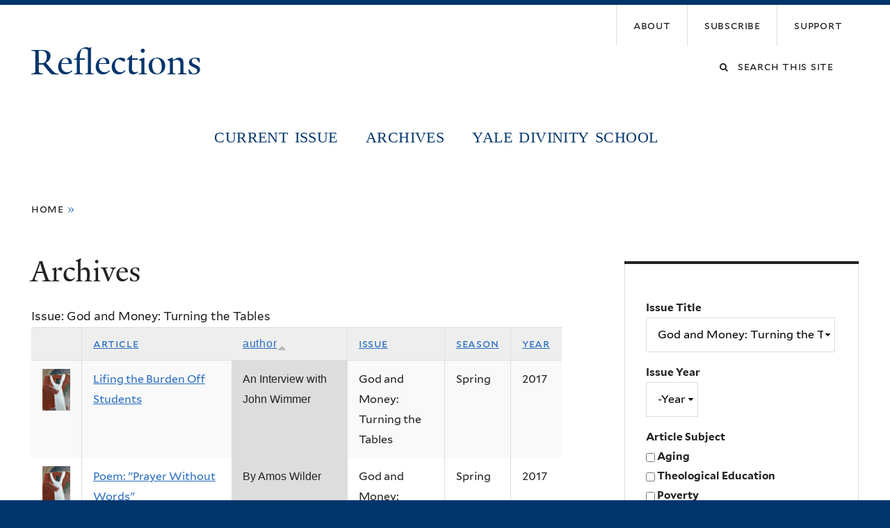

--- FILE ---
content_type: text/html; charset=utf-8
request_url: https://reflections.yale.edu/archives?field_issue_title_value=spring_2017&field_issue_year_value_1%5Bvalue%5D%5Byear%5D=&order=field_author_1&sort=asc
body_size: 13995
content:
<!DOCTYPE html>
<!--[if lte IE 8]>     <html lang="en" dir="ltr" class="ie8"> <![endif]-->
<!--[if gt IE 8]><!--> <html lang="en" dir="ltr" prefix="content: http://purl.org/rss/1.0/modules/content/ dc: http://purl.org/dc/terms/ foaf: http://xmlns.com/foaf/0.1/ og: http://ogp.me/ns# rdfs: http://www.w3.org/2000/01/rdf-schema# sioc: http://rdfs.org/sioc/ns# sioct: http://rdfs.org/sioc/types# skos: http://www.w3.org/2004/02/skos/core# xsd: http://www.w3.org/2001/XMLSchema#"> <!--<![endif]-->
<head>
<meta http-equiv="X-UA-Compatible" content="IE=edge">
  <!--

  GGGGGGGGGGGG      GGGGGGGGGGG               fGGGGGG
    ;GGGGG.             GGGi                     GGGG
      CGGGG:           GGG                       GGGG
       lGGGGt         GGL                        GGGG
        .GGGGC       GG:                         GGGG
          GGGGG    .GG.        ;CGGGGGGL         GGGG          .LGGGGGGGL
           GGGGG  iGG        GGG:   ,GGGG        GGGG        tGGf     ;GGGC
            LGGGGfGG        GGGG     CGGG;       GGGG       GGGL       GGGGt
             lGGGGL                  CGGG;       GGGG      CGGGCCCCCCCCCCCCC
              GGGG                   GGGG,       GGGG      GGGG
              GGGG             tCGG; CGGG,       GGGG      GGGG
              GGGG          GGGG     CGGG.       GGGG      GGGGL
              GGGG         GGGGC     CGGG.       GGGG      :GGGGC          :
             ,GGGGG.       GGGGG:  .LGGGGG,.tG   GGGG        GGGGGGt,..,fGC
        ,GGGGGGGGGGGGGGf    iGGGGGG   CGGGGC  GGGGGGGGGG       LGGGGGGGC

  -->
  <meta http-equiv="Content-Type" content="text/html; charset=utf-8" />
<meta name="Generator" content="Drupal 7 (http://drupal.org)" />
<link rel="shortcut icon" href="https://reflections.yale.edu/sites/all/themes/yalenew_base/images/favicon.ico" type="image/vnd.microsoft.icon" />
<meta name="viewport" content="width=device-width, initial-scale=1, maximum-scale=10, minimum-scale=1, user-scalable=yes" />
  <title>Archives
 | Reflections</title>
  <!--[if IEMobile]><meta http-equiv="cleartype" content="on" /><![endif]-->

    <link rel="shortcut icon" sizes="16x16 24x24 32x32 48x48 64x64" href="https://reflections.yale.edu/sites/all/themes/yalenew_base/images/favicon.ico" type="image/vnd.microsoft.icon">
    <link rel="icon" sizes="228x228" href="/sites/all/themes/yalenew_base/images/touch-icon-228.png">
  <link rel="apple-touch-icon-precomposed" sizes="228x228" href="/sites/all/themes/yalenew_base/images/touch-icon-228.png">

  <link type="text/css" rel="stylesheet" href="https://reflections.yale.edu/sites/default/files/css/css_xE-rWrJf-fncB6ztZfd2huxqgxu4WO-qwma6Xer30m4.css" media="all" />
<link type="text/css" rel="stylesheet" href="https://reflections.yale.edu/sites/default/files/css/css_Pom4wGAzS3jaM9pQc-jho03hH8io-PfDtvNGOLlhxME.css" media="all" />
<link type="text/css" rel="stylesheet" href="https://reflections.yale.edu/sites/default/files/css/css_zBPXN3b60oPWs82uy9WGxelWQt1J2JKhHwGqOvtaUcs.css" media="all" />
<link type="text/css" rel="stylesheet" href="//maxcdn.bootstrapcdn.com/font-awesome/4.7.0/css/font-awesome.min.css" media="all" />
<link type="text/css" rel="stylesheet" href="https://reflections.yale.edu/sites/default/files/css/css_QE-Ad4BFT_ZV50_7tfcMXMsbWOWCVcLThz_kX8ZWcfc.css" media="all" />
<link type="text/css" rel="stylesheet" href="https://reflections.yale.edu/sites/default/files/css/css_83fw0K-i0PMth4jQ_huY2HMavfuyn-1X_U7qK89cGUc.css" media="screen" />

<!--[if (lt IE 9)&(!IEMobile)]>
<link type="text/css" rel="stylesheet" href="https://reflections.yale.edu/sites/default/files/css/css_nBvgsRGFO8eRuGybs3zqi1R0F_76QazEf5KpSL9kQhA.css" media="all" />
<![endif]-->

<!--[if gte IE 9]><!-->
<link type="text/css" rel="stylesheet" href="https://reflections.yale.edu/sites/default/files/css/css_059BxwQdO3W6gC_prw0ohrQj1fWv8MiFJkqt4YP0qJk.css" media="all" />
<!--<![endif]-->
  <script type="text/javascript" src="https://reflections.yale.edu/sites/all/libraries/respondjs/respond.min.js?t70omj"></script>
<script type="text/javascript">
<!--//--><![CDATA[//><!--
document.cookie = 'adaptive_image=' + Math.max(screen.width, screen.height) + '; path=/';
//--><!]]>
</script>
<script type="text/javascript" src="//ajax.googleapis.com/ajax/libs/jquery/1.8.3/jquery.min.js"></script>
<script type="text/javascript">
<!--//--><![CDATA[//><!--
window.jQuery || document.write("<script src='/sites/all/modules/contrib/jquery_update/replace/jquery/1.8/jquery.min.js'>\x3C/script>")
//--><!]]>
</script>
<script type="text/javascript" src="https://reflections.yale.edu/sites/default/files/js/js_Hfha9RCTNm8mqMDLXriIsKGMaghzs4ZaqJPLj2esi7s.js"></script>
<script type="text/javascript" src="https://reflections.yale.edu/sites/default/files/js/js_onbE0n0cQY6KTDQtHO_E27UBymFC-RuqypZZ6Zxez-o.js"></script>
<script type="text/javascript" src="https://reflections.yale.edu/sites/default/files/js/js_dqWJgxorc714afNEds2ee9FRZkZXpaYVpX8kBmh9qX0.js"></script>
<script type="text/javascript" src="https://www.googletagmanager.com/gtag/js?id=UA-35423301-1"></script>
<script type="text/javascript">
<!--//--><![CDATA[//><!--
window.dataLayer = window.dataLayer || [];function gtag(){dataLayer.push(arguments)};gtag("js", new Date());gtag("set", "developer_id.dMDhkMT", true);gtag("config", "UA-35423301-1", {"groups":"default","cookie_domain":"reflections.yale.edu","anonymize_ip":true});
//--><!]]>
</script>
<script type="text/javascript" src="https://reflections.yale.edu/sites/default/files/js/js_UNPtX_ZGxcpSkJyp8ls50mHCG5a_tcqRFqN4KjkfLso.js"></script>
<script type="text/javascript">
<!--//--><![CDATA[//><!--
jQuery.extend(Drupal.settings, {"basePath":"\/","pathPrefix":"","setHasJsCookie":0,"ajaxPageState":{"theme":"yalenew_wide","theme_token":"4u2MQ18fCVNBkBANQSCErBYzyfqxe_D72S5ofvMBfPM","js":{"0":1,"sites\/all\/themes\/yalenew_base\/js\/jcaption.min.js":1,"sites\/all\/libraries\/respondjs\/respond.min.js":1,"1":1,"\/\/ajax.googleapis.com\/ajax\/libs\/jquery\/1.8.3\/jquery.min.js":1,"2":1,"misc\/jquery-extend-3.4.0.js":1,"misc\/jquery-html-prefilter-3.5.0-backport.js":1,"misc\/jquery.once.js":1,"misc\/drupal.js":1,"misc\/form-single-submit.js":1,"sites\/all\/libraries\/superfish\/sfsmallscreen.js":1,"sites\/all\/libraries\/colorbox\/jquery.colorbox-min.js":1,"sites\/all\/modules\/contrib\/colorbox\/js\/colorbox.js":1,"sites\/all\/modules\/contrib\/colorbox\/styles\/default\/colorbox_style.js":1,"sites\/all\/modules\/contrib\/jscrollpane\/js\/jquery.jscrollpane.min.js":1,"sites\/all\/modules\/contrib\/jscrollpane\/js\/jquery.mousewheel.js":1,"sites\/all\/modules\/contrib\/jscrollpane\/js\/script.js":1,"sites\/all\/modules\/contrib\/custom_search\/js\/custom_search.js":1,"sites\/all\/modules\/contrib\/better_exposed_filters\/better_exposed_filters.js":1,"sites\/all\/modules\/contrib\/ctools\/js\/auto-submit.js":1,"sites\/all\/modules\/contrib\/google_analytics\/googleanalytics.js":1,"https:\/\/www.googletagmanager.com\/gtag\/js?id=UA-35423301-1":1,"3":1,"sites\/all\/themes\/omega\/omega\/js\/jquery.formalize.js":1,"sites\/all\/themes\/omega\/omega\/js\/omega-mediaqueries.js":1,"sites\/all\/themes\/yalenew_base\/js\/modernizr.min.js":1,"sites\/all\/themes\/yalenew_base\/js\/jquery.fitted.js":1,"sites\/all\/themes\/yalenew_base\/js\/appendAround.min.js":1,"sites\/all\/themes\/yalenew_base\/js\/scripts.js":1},"css":{"modules\/system\/system.base.css":1,"modules\/system\/system.menus.css":1,"modules\/system\/system.messages.css":1,"modules\/system\/system.theme.css":1,"sites\/all\/modules\/contrib\/adaptive_image\/css\/adaptive-image.css":1,"sites\/all\/modules\/contrib\/calendar\/css\/calendar_multiday.css":1,"modules\/comment\/comment.css":1,"modules\/field\/theme\/field.css":1,"modules\/node\/node.css":1,"modules\/search\/search.css":1,"modules\/user\/user.css":1,"sites\/all\/modules\/contrib\/views\/css\/views.css":1,"sites\/all\/modules\/contrib\/ckeditor\/css\/ckeditor.css":1,"sites\/all\/modules\/contrib\/colorbox\/styles\/default\/colorbox_style.css":1,"sites\/all\/modules\/contrib\/ctools\/css\/ctools.css":1,"sites\/all\/modules\/contrib\/jscrollpane\/css\/jquery.jscrollpane.css":1,"sites\/all\/modules\/contrib\/panels\/css\/panels.css":1,"sites\/all\/modules\/contrib\/typogrify\/typogrify.css":1,"sites\/all\/modules\/contrib\/custom_search\/custom_search.css":1,"\/\/maxcdn.bootstrapcdn.com\/font-awesome\/4.7.0\/css\/font-awesome.min.css":1,"sites\/all\/themes\/omega\/omega\/css\/formalize.css":1,"sites\/default\/files\/fontyourface\/font.css":1,"\/sites\/all\/libraries\/fontyourface\/YaleDesign-italic-bold\/stylesheet.css":1,"\/sites\/all\/libraries\/fontyourface\/YaleDesign-italic-normal\/stylesheet.css":1,"\/sites\/all\/libraries\/fontyourface\/YaleDesign-normal-bold\/stylesheet.css":1,"\/sites\/all\/libraries\/fontyourface\/YaleDesign-normal-normal\/stylesheet.css":1,"sites\/all\/themes\/yalenew_base\/css\/globalnew.css":1,"public:\/\/css_injector\/css_injector_8.css":1,"public:\/\/css_injector\/css_injector_10.css":1,"public:\/\/css_injector\/css_injector_12.css":1,"public:\/\/css_injector\/css_injector_14.css":1,"public:\/\/css_injector\/css_injector_15.css":1,"public:\/\/css_injector\/css_injector_17.css":1,"public:\/\/css_injector\/css_injector_18.css":1,"ie::wide::sites\/all\/themes\/yalenew_base\/css\/grid\/yalenew_default\/wide\/yalenew-default-wide-12.css":1,"sites\/all\/themes\/yalenew_base\/css\/grid\/yalenew_default\/fluid\/yalenew-default-fluid-12.css":1,"sites\/all\/themes\/yalenew_base\/css\/grid\/yalenew_default\/narrow\/yalenew-default-narrow-12.css":1,"sites\/all\/themes\/yalenew_base\/css\/grid\/yalenew_default\/wide\/yalenew-default-wide-12.css":1}},"colorbox":{"opacity":"0.85","current":"{current} of {total}","previous":"\u00ab Prev","next":"Next \u00bb","close":"Close","maxWidth":"98%","maxHeight":"98%","fixed":true,"mobiledetect":true,"mobiledevicewidth":"480px","specificPagesDefaultValue":"admin*\nimagebrowser*\nimg_assist*\nimce*\nnode\/add\/*\nnode\/*\/edit\nprint\/*\nprintpdf\/*\nsystem\/ajax\nsystem\/ajax\/*"},"jScrollPane":{"class":".scroll-pane"},"custom_search":{"form_target":"_self","solr":0},"better_exposed_filters":{"datepicker":false,"slider":false,"settings":[],"autosubmit":false,"views":{"articles":{"displays":{"page_1":{"filters":{"field_issue_title_value":{"required":false},"field_issue_year_value_1":{"required":false},"field_taxonomy_tags_tid":{"required":false}}},"block_7":{"filters":[]}}}}},"urlIsAjaxTrusted":{"\/archives":true,"\/archives?field_issue_title_value=spring_2017\u0026field_issue_year_value_1%5Bvalue%5D%5Byear%5D=\u0026order=field_author_1\u0026sort=asc":true},"googleanalytics":{"account":["UA-35423301-1"],"trackOutbound":1,"trackMailto":1,"trackDownload":1,"trackDownloadExtensions":"7z|aac|arc|arj|asf|asx|avi|bin|csv|doc(x|m)?|dot(x|m)?|exe|flv|gif|gz|gzip|hqx|jar|jpe?g|js|mp(2|3|4|e?g)|mov(ie)?|msi|msp|pdf|phps|png|ppt(x|m)?|pot(x|m)?|pps(x|m)?|ppam|sld(x|m)?|thmx|qtm?|ra(m|r)?|sea|sit|tar|tgz|torrent|txt|wav|wma|wmv|wpd|xls(x|m|b)?|xlt(x|m)|xlam|xml|z|zip","trackColorbox":1,"trackDomainMode":1},"omega":{"layouts":{"primary":"wide","order":["fluid","narrow","wide"],"queries":{"fluid":"all and (max-width: 739px)","narrow":"all and (min-width: 740px) and (max-width: 1024px)","wide":"all and (min-width: 1025px)"}}}});
//--><!]]>
</script>

</head>
<body class="html not-front not-logged-in page-archives yalenew-wide context-archives one-sidebar sidebar-second">
  <aside role='complementary' id="skip-link" aria-label="Skip to main content">
    <a href="#main-content" class="element-invisible element-focusable">Skip to main content</a>
  </aside>
  <div class="region region-page-top" id="region-page-top">
  <div class="region-inner region-page-top-inner">
      </div>
</div>
  <div class="page clearfix" id="page">
      <header id="section-header" class="section section-header" role="banner">
  <div id="zone-topper-wrapper" class="zone-wrapper zone-topper-wrapper clearfix">  <div id="zone-topper" class="zone zone-topper clearfix container-12">
    <div  class="grid-3 region region-topper-first" id="region-topper-first">
  <div class="region-inner region-topper-first-inner">
      <div class="topper-logo"><a href="http://www.yale.edu" class="y-icons y-yale y-univ"><span class="element-invisible">Yale University</span></a>
      </div>

	 <div id="moved-main-nav-wrapper">
                <button aria-expanded="false" id="nav-ready" class="nav-ready"><span class="element-invisible">Open Main Navigation</span></button>
                <div id="moved-main-nav" class="moved-main-nav" data-set="append-main-nav"></div>
                <button aria-expanded="true" id="nav-close" class="nav-close nav-hidden"><span class="element-invisible">Close Main Navigation</span></button>
        </div>

  </div>
</div>
<div class="grid-9 region region-topper-second" id="region-topper-second">
  <div class="region-inner region-topper-second-inner">
    <div class="block block-menu-block top-menu block-2 block-menu-block-2 odd" id="block-menu-block-2">
  <div class="block-inner clearfix">
              <h2 class="block-title">Top Menu</h2>
        
    <div class="content clearfix">
      <div class="menu-block-wrapper menu-block-2 menu-name-menu-top-menu parent-mlid-0 menu-level-1">
  <ul class="menu"><li class="first leaf menu-mlid-3758 menu-about"><a href="/about-us-0"><span>About</span></a></li>
<li class="leaf menu-mlid-3760 menu-subscribe"><a href="/subscribe-order-update"><span>Subscribe</span></a></li>
<li class="last leaf menu-mlid-4093 menu-support"><a href="/support-reflections"><span>Support</span></a></li>
</ul></div>
    </div>
  </div>
</div>
<div class="block block-search block-form block-search-form even block-without-title" id="block-search-form">
  <div class="block-inner clearfix">
            
    <div class="content clearfix">
      <form class="search-form" role="search" aria-label="Site Search" action="/archives?field_issue_title_value=spring_2017&amp;field_issue_year_value_1%5Bvalue%5D%5Byear%5D=&amp;order=field_author_1&amp;sort=asc" method="post" id="search-block-form" accept-charset="UTF-8"><div><div class="container-inline">
  <div class="form-item form-type-textfield form-item-search-block-form">
  <label for="edit-search-block-form--2"><span class="fa fa-search"></span><span class="element-invisible">Search this site</span> </label>
 <input title="Enter the terms you wish to search for." class="custom-search-box form-text" placeholder="Search this site" type="text" id="edit-search-block-form--2" name="search_block_form" value="" size="15" maxlength="128" />
</div>
<div class="form-actions form-wrapper" id="edit-actions"><input style="display:none;" type="submit" id="edit-submit" name="op" value="" class="form-submit" /></div><input type="hidden" name="form_build_id" value="form-tl9Z-QL-K8dorX1j83BWd7ejZRhdjl6tTIeECTgTYm4" />
<input type="hidden" name="form_id" value="search_block_form" />
</div>
</div></form>    </div>
  </div>
</div>
  </div>
</div>
  </div>
</div><div id="zone-branding-wrapper" class="zone-wrapper zone-branding-wrapper clearfix">  <div id="zone-branding" class="zone zone-branding clearfix container-12">
    <div class="grid-10 region region-branding" id="region-branding">
  <div class="region-inner region-branding-inner">
        <div class="branding-data clearfix">
                                                  <h2 class="site-name"><a href="/" title="Home">Reflections
</a></h2>
                                  </div>
          </div>
</div>
  </div>
</div></header>
  
      <main  id="section-content" class="section section-content" role="main">
  <div id="section-content-inner">
    

<div id="zone-menu-wrapper" class="zone-wrapper zone-menu-wrapper clearfix yale-wide-menu">  <div id="zone-menu" class="zone zone-menu clearfix container-12">

<div id="original-main-nav-wrapper">
  <div id="original-main-nav" data-set="append-main-nav">
    <div id="main-nav">

    <div class="grid-12 region region-menu" id="region-menu">
  <div class="region-inner region-menu-inner">
    <nav id="main-menu-navigation" role="navigation" aria-label="Main Menu" class="navigation">
                  <div class="block block-system block-menu block-main-menu block-system-main-menu odd block-without-title" id="block-system-main-menu">
  <div class="block-inner clearfix">
            
    <div class="content clearfix">
      <ul class="menu"><li class="first leaf menu-current-issue"><a href="/">Current Issue</a></li>
<li class="leaf menu-archives"><a href="/archived-issues">Archives</a></li>
<li class="last leaf menu-yale-divinity-school"><a href="http://divinity.yale.edu/">Yale Divinity School</a></li>
</ul>    </div>
  </div>
</div>
    </nav>
  </div>
</div>

    </div>
  </div>
</div>

  </div>
</div>
<div id="zone-content-wrapper" class="zone-wrapper zone-content-wrapper clearfix">  <div id="zone-content" class="zone zone-content clearfix container-12">
          <div id="breadcrumb" class="grid-12"><h2 class="element-invisible">You are here</h2><div class="breadcrumb"><span class="inline odd first"><a href="/">Home</a></span> <span class="delimiter">»</span> <span class="inline even last"></span></div></div>
    
    <div id="moved-sidenav-wrapper" class="moved-sidenav-wrapper grid-12">
       <div id="moved-sidenav" class="moved-sidenav" data-set="append-sidenav"></div>
    </div>

        <div class="grid-8 region region-content" id="region-content">
  <div class="region-inner region-content-inner">
    <a id="main-content" tabindex="-1"></a>
                <h1 class="title" id="page-title">Archives
</h1>
                        <div class="block block-system block-main block-system-main odd block-without-title" id="block-system-main">
  <div class="block-inner clearfix">
            
    <div class="content clearfix">
      <div class="view view-articles view-id-articles view-display-id-page_1 view-dom-id-4dbb36a1eef930c0341eab342b103453">
        
  
  
      <div class="view-content">
      <table  class="views-table cols-6" class="views-table cols-6">
        <caption>Issue: God and Money: Turning the Tables</caption>
        <thead>
      <tr>
                  <th  class="views-field views-field-field-article-photo" scope="col">
                      </th>
                  <th  class="views-field views-field-title" scope="col">
            <a href="/archives?field_issue_title_value=spring_2017&amp;field_issue_year_value_1%5Bvalue%5D%5Byear%5D=&amp;&amp;order=title&amp;sort=asc" title="sort by Article" class="active">Article</a>          </th>
                  <th  class="views-field views-field-field-author-1 active" scope="col">
            <a href="/archives?field_issue_title_value=spring_2017&amp;field_issue_year_value_1%5Bvalue%5D%5Byear%5D=&amp;&amp;order=field_author_1&amp;sort=desc" title="sort by Author" class="active">Author<img typeof="foaf:Image" src="https://reflections.yale.edu/misc/arrow-desc.png" width="13" height="13" alt="sort descending" title="sort descending" /></a>          </th>
                  <th  class="views-field views-field-field-issue-title" scope="col">
            <a href="/archives?field_issue_title_value=spring_2017&amp;field_issue_year_value_1%5Bvalue%5D%5Byear%5D=&amp;&amp;order=field_issue_title&amp;sort=asc" title="sort by Issue" class="active">Issue</a>          </th>
                  <th  class="views-field views-field-field-issue-season" scope="col">
            <a href="/archives?field_issue_title_value=spring_2017&amp;field_issue_year_value_1%5Bvalue%5D%5Byear%5D=&amp;&amp;order=field_issue_season&amp;sort=asc" title="sort by Season" class="active">Season</a>          </th>
                  <th  class="views-field views-field-field-issue-year" scope="col">
            <a href="/archives?field_issue_title_value=spring_2017&amp;field_issue_year_value_1%5Bvalue%5D%5Byear%5D=&amp;&amp;order=field_issue_year&amp;sort=asc" title="sort by Year" class="active">Year</a>          </th>
              </tr>
    </thead>
    <tbody>
          <tr  class="odd views-row-first">
                  <td  class="views-field views-field-field-article-photo">
            <a href="/article/god-and-money-turning-tables/lifing-burden-students"><img typeof="foaf:Image" src="https://reflections.yale.edu/sites/default/files/styles/people_thumbnail/public/reflections_spring_2017_money_ic_22_1_0_0_0.png?itok=996DGeXR" width="100" height="150" alt="" /></a>          </td>
                  <td  class="views-field views-field-title">
            <a href="/article/god-and-money-turning-tables/lifing-burden-students">Lifing the Burden Off Students</a>          </td>
                  <td  class="views-field views-field-field-author-1 active">
            An Interview with John Wimmer          </td>
                  <td  class="views-field views-field-field-issue-title">
            God and Money: Turning the Tables          </td>
                  <td  class="views-field views-field-field-issue-season">
            Spring          </td>
                  <td  class="views-field views-field-field-issue-year">
            <span class="date-display-single" property="dc:date" datatype="xsd:dateTime" content="2017-01-01T00:00:00-05:00">2017</span>          </td>
              </tr>
          <tr  class="even">
                  <td  class="views-field views-field-field-article-photo">
            <a href="/article/god-and-money-turning-tables/poem-prayer-without-words"><img typeof="foaf:Image" src="https://reflections.yale.edu/sites/default/files/styles/people_thumbnail/public/reflections_spring_2017_money_ic_11_1_0_0_0_0.png?itok=fbmeG2fL" width="100" height="150" alt="" /></a>          </td>
                  <td  class="views-field views-field-title">
            <a href="/article/god-and-money-turning-tables/poem-prayer-without-words">Poem: &quot;Prayer Without Words&quot;</a>          </td>
                  <td  class="views-field views-field-field-author-1 active">
            By Amos Wilder          </td>
                  <td  class="views-field views-field-field-issue-title">
            God and Money: Turning the Tables          </td>
                  <td  class="views-field views-field-field-issue-season">
            Spring          </td>
                  <td  class="views-field views-field-field-issue-year">
            <span class="date-display-single" property="dc:date" datatype="xsd:dateTime" content="2017-01-01T00:00:00-05:00">2017</span>          </td>
              </tr>
          <tr  class="odd">
                  <td  class="views-field views-field-field-article-photo">
            <a href="/article/god-and-money-turning-tables/poem-god-loves-shabby-hero-and-forlorn"><img typeof="foaf:Image" src="https://reflections.yale.edu/sites/default/files/styles/people_thumbnail/public/reflections_spring_2017_money_ic_25_1_0_0_0_0_0_0.png?itok=AAM5Z6rt" width="100" height="150" alt="" /></a>          </td>
                  <td  class="views-field views-field-title">
            <a href="/article/god-and-money-turning-tables/poem-god-loves-shabby-hero-and-forlorn">Poem: “God loves the shabby hero and forlorn”</a>          </td>
                  <td  class="views-field views-field-field-author-1 active">
            By Amos Wilder          </td>
                  <td  class="views-field views-field-field-issue-title">
            God and Money: Turning the Tables          </td>
                  <td  class="views-field views-field-field-issue-season">
            Spring          </td>
                  <td  class="views-field views-field-field-issue-year">
            <span class="date-display-single" property="dc:date" datatype="xsd:dateTime" content="2017-01-01T00:00:00-05:00">2017</span>          </td>
              </tr>
          <tr  class="even">
                  <td  class="views-field views-field-field-article-photo">
            <a href="/article/god-and-money-turning-tables/saint-his-cloak-and-us"><img typeof="foaf:Image" src="https://reflections.yale.edu/sites/default/files/styles/people_thumbnail/public/reflections_spring_2017_money_ic_32_1_0_0_0.png?itok=BYs035_e" width="100" height="150" alt="" /></a>          </td>
                  <td  class="views-field views-field-title">
            <a href="/article/god-and-money-turning-tables/saint-his-cloak-and-us">A Saint, His Cloak, and Us</a>          </td>
                  <td  class="views-field views-field-field-author-1 active">
            By Andrew McGowan          </td>
                  <td  class="views-field views-field-field-issue-title">
            God and Money: Turning the Tables          </td>
                  <td  class="views-field views-field-field-issue-season">
            Spring          </td>
                  <td  class="views-field views-field-field-issue-year">
            <span class="date-display-single" property="dc:date" datatype="xsd:dateTime" content="2017-01-01T00:00:00-05:00">2017</span>          </td>
              </tr>
          <tr  class="odd">
                  <td  class="views-field views-field-field-article-photo">
            <a href="/article/god-and-money-turning-tables/what-s-liberation-got-do-it"><img typeof="foaf:Image" src="https://reflections.yale.edu/sites/default/files/styles/people_thumbnail/public/reflections_spring_2017_money_ic_23_1_0_1_0_0.png?itok=oHGpp9PW" width="100" height="150" alt="" /></a>          </td>
                  <td  class="views-field views-field-title">
            <a href="/article/god-and-money-turning-tables/what-s-liberation-got-do-it">What’s “Liberation” Got To Do With It?</a>          </td>
                  <td  class="views-field views-field-field-author-1 active">
            By Benjamin Valentin          </td>
                  <td  class="views-field views-field-field-issue-title">
            God and Money: Turning the Tables          </td>
                  <td  class="views-field views-field-field-issue-season">
            Spring          </td>
                  <td  class="views-field views-field-field-issue-year">
            <span class="date-display-single" property="dc:date" datatype="xsd:dateTime" content="2017-01-01T00:00:00-05:00">2017</span>          </td>
              </tr>
          <tr  class="even">
                  <td  class="views-field views-field-field-article-photo">
            <a href="/article/god-and-money-turning-tables/simplicity-balance-wisdom-generosity-new-economy"><img typeof="foaf:Image" src="https://reflections.yale.edu/sites/default/files/styles/people_thumbnail/public/reflections_spring_2017_money_ic_5_1_0_1_0_0_0_0.png?itok=Hr9XMZ4v" width="100" height="150" alt="" /></a>          </td>
                  <td  class="views-field views-field-title">
            <a href="/article/god-and-money-turning-tables/simplicity-balance-wisdom-generosity-new-economy">Simplicity, Balance, Wisdom, Generosity: A New Economy</a>          </td>
                  <td  class="views-field views-field-field-author-1 active">
            By Bob Massie ’82 M.Div.          </td>
                  <td  class="views-field views-field-field-issue-title">
            God and Money: Turning the Tables          </td>
                  <td  class="views-field views-field-field-issue-season">
            Spring          </td>
                  <td  class="views-field views-field-field-issue-year">
            <span class="date-display-single" property="dc:date" datatype="xsd:dateTime" content="2017-01-01T00:00:00-05:00">2017</span>          </td>
              </tr>
          <tr  class="odd">
                  <td  class="views-field views-field-field-article-photo">
            <a href="/article/god-and-money-turning-tables/poem-bald-eagle"><img typeof="foaf:Image" src="https://reflections.yale.edu/sites/default/files/styles/people_thumbnail/public/reflections_spring_2017_money_ic_35_1_0_0_0.png?itok=P_g83eAf" width="100" height="150" alt="" /></a>          </td>
                  <td  class="views-field views-field-title">
            <a href="/article/god-and-money-turning-tables/poem-bald-eagle">Poem: &quot;Bald Eagle&quot;</a>          </td>
                  <td  class="views-field views-field-field-author-1 active">
            By Connie Wanek          </td>
                  <td  class="views-field views-field-field-issue-title">
            God and Money: Turning the Tables          </td>
                  <td  class="views-field views-field-field-issue-season">
            Spring          </td>
                  <td  class="views-field views-field-field-issue-year">
            <span class="date-display-single" property="dc:date" datatype="xsd:dateTime" content="2017-01-01T00:00:00-05:00">2017</span>          </td>
              </tr>
          <tr  class="even">
                  <td  class="views-field views-field-field-article-photo">
            <a href="/article/god-and-money-turning-tables/poem-honey"><img typeof="foaf:Image" src="https://reflections.yale.edu/sites/default/files/styles/people_thumbnail/public/reflections_spring_2017_money_ic_9_1_0_0_0.png?itok=yYohozwy" width="100" height="150" alt="" /></a>          </td>
                  <td  class="views-field views-field-title">
            <a href="/article/god-and-money-turning-tables/poem-honey">Poem: &quot;Honey&quot;</a>          </td>
                  <td  class="views-field views-field-field-author-1 active">
            By Connie Wanek          </td>
                  <td  class="views-field views-field-field-issue-title">
            God and Money: Turning the Tables          </td>
                  <td  class="views-field views-field-field-issue-season">
            Spring          </td>
                  <td  class="views-field views-field-field-issue-year">
            <span class="date-display-single" property="dc:date" datatype="xsd:dateTime" content="2017-01-01T00:00:00-05:00">2017</span>          </td>
              </tr>
          <tr  class="odd">
                  <td  class="views-field views-field-field-article-photo">
            <a href="/article/god-and-money-turning-tables/saying-i-do-debt-0"><img typeof="foaf:Image" src="https://reflections.yale.edu/sites/default/files/styles/people_thumbnail/public/reflections_spring_2017_money_ic_14_1_0_0_0_0.png?itok=zbGjswze" width="100" height="150" alt="" /></a>          </td>
                  <td  class="views-field views-field-title">
            <a href="/article/god-and-money-turning-tables/saying-i-do-debt-0">Saying &quot;I Do&quot; to Debt</a>          </td>
                  <td  class="views-field views-field-field-author-1 active">
            By Daniel Joyner Miller &#039;14 M.Div.          </td>
                  <td  class="views-field views-field-field-issue-title">
            God and Money: Turning the Tables          </td>
                  <td  class="views-field views-field-field-issue-season">
            Spring          </td>
                  <td  class="views-field views-field-field-issue-year">
            <span class="date-display-single" property="dc:date" datatype="xsd:dateTime" content="2017-01-01T00:00:00-05:00">2017</span>          </td>
              </tr>
          <tr  class="even">
                  <td  class="views-field views-field-field-article-photo">
            <a href="/article/god-and-money-turning-tables/starting-urgent-conversation"><img typeof="foaf:Image" src="https://reflections.yale.edu/sites/default/files/styles/people_thumbnail/public/reflections_spring_2017_money_ic_2_1_0_0_0.png?itok=1daMdYYA" width="100" height="150" alt="" /></a>          </td>
                  <td  class="views-field views-field-title">
            <a href="/article/god-and-money-turning-tables/starting-urgent-conversation">Starting an Urgent Conversation</a>          </td>
                  <td  class="views-field views-field-field-author-1 active">
            By Frederick J. Streets ’75 M.Div.          </td>
                  <td  class="views-field views-field-field-issue-title">
            God and Money: Turning the Tables          </td>
                  <td  class="views-field views-field-field-issue-season">
            Spring          </td>
                  <td  class="views-field views-field-field-issue-year">
            <span class="date-display-single" property="dc:date" datatype="xsd:dateTime" content="2017-01-01T00:00:00-05:00">2017</span>          </td>
              </tr>
          <tr  class="odd">
                  <td  class="views-field views-field-field-article-photo">
            <a href="/article/god-and-money-turning-tables/poem-american-sermon"><img typeof="foaf:Image" src="https://reflections.yale.edu/sites/default/files/styles/people_thumbnail/public/reflections_spring_2017_money_ic_29_1_0_0_0.png?itok=cIXQnXKN" width="100" height="150" alt="" /></a>          </td>
                  <td  class="views-field views-field-title">
            <a href="/article/god-and-money-turning-tables/poem-american-sermon">Poem: &quot;American Sermon&quot;</a>          </td>
                  <td  class="views-field views-field-field-author-1 active">
            By Jim Harrison          </td>
                  <td  class="views-field views-field-field-issue-title">
            God and Money: Turning the Tables          </td>
                  <td  class="views-field views-field-field-issue-season">
            Spring          </td>
                  <td  class="views-field views-field-field-issue-year">
            <span class="date-display-single" property="dc:date" datatype="xsd:dateTime" content="2017-01-01T00:00:00-05:00">2017</span>          </td>
              </tr>
          <tr  class="even">
                  <td  class="views-field views-field-field-article-photo">
            <a href="/article/god-and-money-turning-tables/poem-debtors"><img typeof="foaf:Image" src="https://reflections.yale.edu/sites/default/files/styles/people_thumbnail/public/reflections_spring_2017_money_ic_33_1_0_0_0_0.png?itok=zC_1-yfL" width="100" height="150" alt="" /></a>          </td>
                  <td  class="views-field views-field-title">
            <a href="/article/god-and-money-turning-tables/poem-debtors">Poem: &quot;Debtors&quot;</a>          </td>
                  <td  class="views-field views-field-field-author-1 active">
            By Jim Harrison          </td>
                  <td  class="views-field views-field-field-issue-title">
            God and Money: Turning the Tables          </td>
                  <td  class="views-field views-field-field-issue-season">
            Spring          </td>
                  <td  class="views-field views-field-field-issue-year">
            <span class="date-display-single" property="dc:date" datatype="xsd:dateTime" content="2017-01-01T00:00:00-05:00">2017</span>          </td>
              </tr>
          <tr  class="odd">
                  <td  class="views-field views-field-field-article-photo">
            <a href="/article/god-and-money-turning-tables/virtuous-cycles-supporting-future-ministers"><img typeof="foaf:Image" src="https://reflections.yale.edu/sites/default/files/styles/people_thumbnail/public/reflections_spring_2017_money_ic_34_1_0_0_0_0_0.png?itok=P5Yc5bDa" width="100" height="150" alt="" /></a>          </td>
                  <td  class="views-field views-field-title">
            <a href="/article/god-and-money-turning-tables/virtuous-cycles-supporting-future-ministers">Virtuous Cycles: Supporting Future Ministers</a>          </td>
                  <td  class="views-field views-field-field-author-1 active">
            By Jo Ann Deasy          </td>
                  <td  class="views-field views-field-field-issue-title">
            God and Money: Turning the Tables          </td>
                  <td  class="views-field views-field-field-issue-season">
            Spring          </td>
                  <td  class="views-field views-field-field-issue-year">
            <span class="date-display-single" property="dc:date" datatype="xsd:dateTime" content="2017-01-01T00:00:00-05:00">2017</span>          </td>
              </tr>
          <tr  class="even">
                  <td  class="views-field views-field-field-article-photo">
            <a href="/article/god-and-money-turning-tables/work-debt-and-christian-witness"><img typeof="foaf:Image" src="https://reflections.yale.edu/sites/default/files/styles/people_thumbnail/public/reflections_spring_2017_money_ic_4_1_0_0_0_0_0.png?itok=GUYhMdQw" width="100" height="150" alt="" /></a>          </td>
                  <td  class="views-field views-field-title">
            <a href="/article/god-and-money-turning-tables/work-debt-and-christian-witness">Work, Debt, and Christian Witness</a>          </td>
                  <td  class="views-field views-field-field-author-1 active">
            By Kathryn Tanner ’79 B.A., ’82 M.A., ’85 Ph.D.          </td>
                  <td  class="views-field views-field-field-issue-title">
            God and Money: Turning the Tables          </td>
                  <td  class="views-field views-field-field-issue-season">
            Spring          </td>
                  <td  class="views-field views-field-field-issue-year">
            <span class="date-display-single" property="dc:date" datatype="xsd:dateTime" content="2017-01-01T00:00:00-05:00">2017</span>          </td>
              </tr>
          <tr  class="odd">
                  <td  class="views-field views-field-field-article-photo">
            <a href="/article/god-and-money-turning-tables/saying-i-do-debt"><img typeof="foaf:Image" src="https://reflections.yale.edu/sites/default/files/styles/people_thumbnail/public/reflections_spring_2017_money_ic_15_1_0_0_0.png?itok=LX2c9ohl" width="100" height="150" alt="" /></a>          </td>
                  <td  class="views-field views-field-title">
            <a href="/article/god-and-money-turning-tables/saying-i-do-debt">Saying &quot;I Do&quot; to Debt</a>          </td>
                  <td  class="views-field views-field-field-author-1 active">
            By Kendra Joyner Miller &#039;14 M.Div.          </td>
                  <td  class="views-field views-field-field-issue-title">
            God and Money: Turning the Tables          </td>
                  <td  class="views-field views-field-field-issue-season">
            Spring          </td>
                  <td  class="views-field views-field-field-issue-year">
            <span class="date-display-single" property="dc:date" datatype="xsd:dateTime" content="2017-01-01T00:00:00-05:00">2017</span>          </td>
              </tr>
          <tr  class="even">
                  <td  class="views-field views-field-field-article-photo">
            <a href="/article/god-and-money-turning-tables/money-morals-and-cry-matthew-25"><img typeof="foaf:Image" src="https://reflections.yale.edu/sites/default/files/styles/people_thumbnail/public/reflections_spring_2017_money_ic_36_1_0_0_0_0_0.png?itok=N_gjSrDU" width="100" height="150" alt="" /></a>          </td>
                  <td  class="views-field views-field-title">
            <a href="/article/god-and-money-turning-tables/money-morals-and-cry-matthew-25">Money, Morals, and the Cry of Matthew 25</a>          </td>
                  <td  class="views-field views-field-field-author-1 active">
            By Kenneth Briggs ’67 B.D.          </td>
                  <td  class="views-field views-field-field-issue-title">
            God and Money: Turning the Tables          </td>
                  <td  class="views-field views-field-field-issue-season">
            Spring          </td>
                  <td  class="views-field views-field-field-issue-year">
            <span class="date-display-single" property="dc:date" datatype="xsd:dateTime" content="2017-01-01T00:00:00-05:00">2017</span>          </td>
              </tr>
          <tr  class="odd">
                  <td  class="views-field views-field-field-article-photo">
            <a href="/article/god-and-money-turning-tables/dread-generosity"><img typeof="foaf:Image" src="https://reflections.yale.edu/sites/default/files/styles/people_thumbnail/public/reflections_spring_2017_money_ic_27_1_0_0_0_0.png?itok=UCsHs-r0" width="100" height="150" alt="" /></a>          </td>
                  <td  class="views-field views-field-title">
            <a href="/article/god-and-money-turning-tables/dread-generosity">From Dread to Generosity</a>          </td>
                  <td  class="views-field views-field-field-author-1 active">
            By Kerry Alys Robinson ’94 M.A.R.          </td>
                  <td  class="views-field views-field-field-issue-title">
            God and Money: Turning the Tables          </td>
                  <td  class="views-field views-field-field-issue-season">
            Spring          </td>
                  <td  class="views-field views-field-field-issue-year">
            <span class="date-display-single" property="dc:date" datatype="xsd:dateTime" content="2017-01-01T00:00:00-05:00">2017</span>          </td>
              </tr>
          <tr  class="even">
                  <td  class="views-field views-field-field-article-photo">
            <a href="/article/god-and-money-turning-tables/taking-streets-and-beyond"><img typeof="foaf:Image" src="https://reflections.yale.edu/sites/default/files/styles/people_thumbnail/public/reflections_spring_2017_money_ic_30_1_0_0_0_0.png?itok=9l7onO7F" width="100" height="150" alt="" /></a>          </td>
                  <td  class="views-field views-field-title">
            <a href="/article/god-and-money-turning-tables/taking-streets-and-beyond">Taking to the Streets, and Beyond</a>          </td>
                  <td  class="views-field views-field-field-author-1 active">
            By Laura Barrett          </td>
                  <td  class="views-field views-field-field-issue-title">
            God and Money: Turning the Tables          </td>
                  <td  class="views-field views-field-field-issue-season">
            Spring          </td>
                  <td  class="views-field views-field-field-issue-year">
            <span class="date-display-single" property="dc:date" datatype="xsd:dateTime" content="2017-01-01T00:00:00-05:00">2017</span>          </td>
              </tr>
          <tr  class="odd">
                  <td  class="views-field views-field-field-article-photo">
            <a href="/article/god-and-money-turning-tables/thoughts-evangelical-poverty"><img typeof="foaf:Image" src="https://reflections.yale.edu/sites/default/files/styles/people_thumbnail/public/reflections_spring_2017_money_ic_10_1_0_0_0.png?itok=OY7Klq4p" width="100" height="150" alt="" /></a>          </td>
                  <td  class="views-field views-field-title">
            <a href="/article/god-and-money-turning-tables/thoughts-evangelical-poverty">Thoughts On Evangelical Poverty</a>          </td>
                  <td  class="views-field views-field-field-author-1 active">
            By Luke Timothy Johnson ’76 Ph.D.          </td>
                  <td  class="views-field views-field-field-issue-title">
            God and Money: Turning the Tables          </td>
                  <td  class="views-field views-field-field-issue-season">
            Spring          </td>
                  <td  class="views-field views-field-field-issue-year">
            <span class="date-display-single" property="dc:date" datatype="xsd:dateTime" content="2017-01-01T00:00:00-05:00">2017</span>          </td>
              </tr>
          <tr  class="even">
                  <td  class="views-field views-field-field-article-photo">
            <a href="/article/god-and-money-turning-tables/poem-accounting"><img typeof="foaf:Image" src="https://reflections.yale.edu/sites/default/files/styles/people_thumbnail/public/reflections_spring_2017_money_ic_31_1_0_0_0.png?itok=hfpS4tgV" width="100" height="150" alt="" /></a>          </td>
                  <td  class="views-field views-field-title">
            <a href="/article/god-and-money-turning-tables/poem-accounting">Poem: &quot;Accounting&quot;</a>          </td>
                  <td  class="views-field views-field-field-author-1 active">
            By Natasha Trethewey          </td>
                  <td  class="views-field views-field-field-issue-title">
            God and Money: Turning the Tables          </td>
                  <td  class="views-field views-field-field-issue-season">
            Spring          </td>
                  <td  class="views-field views-field-field-issue-year">
            <span class="date-display-single" property="dc:date" datatype="xsd:dateTime" content="2017-01-01T00:00:00-05:00">2017</span>          </td>
              </tr>
          <tr  class="odd">
                  <td  class="views-field views-field-field-article-photo">
            <a href="/article/god-and-money-turning-tables/freeing-future"><img typeof="foaf:Image" src="https://reflections.yale.edu/sites/default/files/styles/people_thumbnail/public/reflections_spring_2017_money_ic_12_1_0_0_0.png?itok=xQKwk1BW" width="100" height="150" alt="" /></a>          </td>
                  <td  class="views-field views-field-title">
            <a href="/article/god-and-money-turning-tables/freeing-future">Freeing the Future</a>          </td>
                  <td  class="views-field views-field-field-author-1 active">
            By Nimi Wariboko          </td>
                  <td  class="views-field views-field-field-issue-title">
            God and Money: Turning the Tables          </td>
                  <td  class="views-field views-field-field-issue-season">
            Spring          </td>
                  <td  class="views-field views-field-field-issue-year">
            <span class="date-display-single" property="dc:date" datatype="xsd:dateTime" content="2017-01-01T00:00:00-05:00">2017</span>          </td>
              </tr>
          <tr  class="even">
                  <td  class="views-field views-field-field-article-photo">
            <a href="/article/god-and-money-turning-tables/poem-gift"><img typeof="foaf:Image" src="https://reflections.yale.edu/sites/default/files/styles/people_thumbnail/public/reflections_spring_2017_money_ic_24_1_0_0_0_5_0_0.png?itok=Kwtv-KSE" width="100" height="150" alt="" /></a>          </td>
                  <td  class="views-field views-field-title">
            <a href="/article/god-and-money-turning-tables/poem-gift">Poem: &quot;The Gift&quot;</a>          </td>
                  <td  class="views-field views-field-field-author-1 active">
            By Ocean Vuong          </td>
                  <td  class="views-field views-field-field-issue-title">
            God and Money: Turning the Tables          </td>
                  <td  class="views-field views-field-field-issue-season">
            Spring          </td>
                  <td  class="views-field views-field-field-issue-year">
            <span class="date-display-single" property="dc:date" datatype="xsd:dateTime" content="2017-01-01T00:00:00-05:00">2017</span>          </td>
              </tr>
          <tr  class="odd">
                  <td  class="views-field views-field-field-article-photo">
            <a href="/article/god-and-money-turning-tables/post-truth-and-real-world"><img typeof="foaf:Image" src="https://reflections.yale.edu/sites/default/files/styles/people_thumbnail/public/reflections_spring_2017_money_ic_7_1_0_0_0_0_0.png?itok=b80cxbEY" width="100" height="150" alt="" /></a>          </td>
                  <td  class="views-field views-field-title">
            <a href="/article/god-and-money-turning-tables/post-truth-and-real-world">Post-Truth and the Real World</a>          </td>
                  <td  class="views-field views-field-field-author-1 active">
            By Ray Waddle          </td>
                  <td  class="views-field views-field-field-issue-title">
            God and Money: Turning the Tables          </td>
                  <td  class="views-field views-field-field-issue-season">
            Spring          </td>
                  <td  class="views-field views-field-field-issue-year">
            <span class="date-display-single" property="dc:date" datatype="xsd:dateTime" content="2017-01-01T00:00:00-05:00">2017</span>          </td>
              </tr>
          <tr  class="even">
                  <td  class="views-field views-field-field-article-photo">
            <a href="/article/god-and-money-turning-tables/editor-neighborhood-watch"><img typeof="foaf:Image" src="https://reflections.yale.edu/sites/default/files/styles/people_thumbnail/public/reflections_spring_2017_money_ic_13_1_0_0_0_0.png?itok=lNzh9UZs" width="100" height="150" alt="" /></a>          </td>
                  <td  class="views-field views-field-title">
            <a href="/article/god-and-money-turning-tables/editor-neighborhood-watch">From the Editor: Neighborhood Watch</a>          </td>
                  <td  class="views-field views-field-field-author-1 active">
            By Ray Waddle          </td>
                  <td  class="views-field views-field-field-issue-title">
            God and Money: Turning the Tables          </td>
                  <td  class="views-field views-field-field-issue-season">
            Spring          </td>
                  <td  class="views-field views-field-field-issue-year">
            <span class="date-display-single" property="dc:date" datatype="xsd:dateTime" content="2017-01-01T00:00:00-05:00">2017</span>          </td>
              </tr>
          <tr  class="odd">
                  <td  class="views-field views-field-field-article-photo">
            <a href="/article/god-and-money-turning-tables/biblical-foundations-post-election-memo"><img typeof="foaf:Image" src="https://reflections.yale.edu/sites/default/files/styles/people_thumbnail/public/reflections_spring_2017_money_ic_26_1_0_0_0.png?itok=ymV-unV6" width="100" height="150" alt="" /></a>          </td>
                  <td  class="views-field views-field-title">
            <a href="/article/god-and-money-turning-tables/biblical-foundations-post-election-memo">Biblical Foundations: A Post-Election Memo</a>          </td>
                  <td  class="views-field views-field-field-author-1 active">
            By Ronald J. Sider ’63 M.A., ’67 B.D., ’69 Ph.D.          </td>
                  <td  class="views-field views-field-field-issue-title">
            God and Money: Turning the Tables          </td>
                  <td  class="views-field views-field-field-issue-season">
            Spring          </td>
                  <td  class="views-field views-field-field-issue-year">
            <span class="date-display-single" property="dc:date" datatype="xsd:dateTime" content="2017-01-01T00:00:00-05:00">2017</span>          </td>
              </tr>
          <tr  class="even">
                  <td  class="views-field views-field-field-article-photo">
            <a href="/article/god-and-money-turning-tables/poem-landscape-and-soul"><img typeof="foaf:Image" src="https://reflections.yale.edu/sites/default/files/styles/people_thumbnail/public/reflections_spring_2017_money_ic_6_1_0_0_0_1_0_0_0_0_0.png?itok=baoj2Mpr" width="100" height="150" alt="" /></a>          </td>
                  <td  class="views-field views-field-title">
            <a href="/article/god-and-money-turning-tables/poem-landscape-and-soul">Poem: &quot;Landscape and Soul&quot;</a>          </td>
                  <td  class="views-field views-field-field-author-1 active">
            By Stephen Dunn          </td>
                  <td  class="views-field views-field-field-issue-title">
            God and Money: Turning the Tables          </td>
                  <td  class="views-field views-field-field-issue-season">
            Spring          </td>
                  <td  class="views-field views-field-field-issue-year">
            <span class="date-display-single" property="dc:date" datatype="xsd:dateTime" content="2017-01-01T00:00:00-05:00">2017</span>          </td>
              </tr>
          <tr  class="odd">
                  <td  class="views-field views-field-field-article-photo">
            <a href="/article/god-and-money-turning-tables/poem-my-doppelganger"><img typeof="foaf:Image" src="https://reflections.yale.edu/sites/default/files/styles/people_thumbnail/public/reflections_spring_2017_money_ic_8_1_0_0_0_0_0.png?itok=d2FJ7fYg" width="100" height="150" alt="" /></a>          </td>
                  <td  class="views-field views-field-title">
            <a href="/article/god-and-money-turning-tables/poem-my-doppelganger">Poem: &quot;To My Doppelganger&quot;</a>          </td>
                  <td  class="views-field views-field-field-author-1 active">
            By Stephen Dunn          </td>
                  <td  class="views-field views-field-field-issue-title">
            God and Money: Turning the Tables          </td>
                  <td  class="views-field views-field-field-issue-season">
            Spring          </td>
                  <td  class="views-field views-field-field-issue-year">
            <span class="date-display-single" property="dc:date" datatype="xsd:dateTime" content="2017-01-01T00:00:00-05:00">2017</span>          </td>
              </tr>
          <tr  class="even">
                  <td  class="views-field views-field-field-article-photo">
            <a href="/article/god-and-money-turning-tables/dean-s-desk"><img typeof="foaf:Image" src="https://reflections.yale.edu/sites/default/files/styles/people_thumbnail/public/reflections_spring_2017_money_ic_1_0_0_0_0_0_0_0.png?itok=ShxnOcck" width="100" height="150" alt="" /></a>          </td>
                  <td  class="views-field views-field-title">
            <a href="/article/god-and-money-turning-tables/dean-s-desk">From the Dean’s Desk</a>          </td>
                  <td  class="views-field views-field-field-author-1 active">
            Gregory E. Sterling          </td>
                  <td  class="views-field views-field-field-issue-title">
            God and Money: Turning the Tables          </td>
                  <td  class="views-field views-field-field-issue-season">
            Spring          </td>
                  <td  class="views-field views-field-field-issue-year">
            <span class="date-display-single" property="dc:date" datatype="xsd:dateTime" content="2017-01-01T00:00:00-05:00">2017</span>          </td>
              </tr>
          <tr  class="odd">
                  <td  class="views-field views-field-field-article-photo">
            <a href="/article/god-and-money-turning-tables/faith-fairness-and-american-worker"><img typeof="foaf:Image" src="https://reflections.yale.edu/sites/default/files/styles/people_thumbnail/public/reflections_spring_2017_money_ic_28_1_0_0_0.png?itok=--UlaVgZ" width="100" height="150" alt="" /></a>          </td>
                  <td  class="views-field views-field-title">
            <a href="/article/god-and-money-turning-tables/faith-fairness-and-american-worker">Faith, Fairness, and the American Worker</a>          </td>
                  <td  class="views-field views-field-field-author-1 active">
            Sidebar: Interfaith Worker Justice          </td>
                  <td  class="views-field views-field-field-issue-title">
            God and Money: Turning the Tables          </td>
                  <td  class="views-field views-field-field-issue-season">
            Spring          </td>
                  <td  class="views-field views-field-field-issue-year">
            <span class="date-display-single" property="dc:date" datatype="xsd:dateTime" content="2017-01-01T00:00:00-05:00">2017</span>          </td>
              </tr>
          <tr  class="even views-row-last">
                  <td  class="views-field views-field-field-article-photo">
            <a href="/article/god-and-money-turning-tables/vision-debt-free-theological-study"><img typeof="foaf:Image" src="https://reflections.yale.edu/sites/default/files/styles/people_thumbnail/public/reflections_spring_2017_money_ic_3_1_0_0_0.png?itok=itCDBGdE" width="100" height="150" alt="" /></a>          </td>
                  <td  class="views-field views-field-title">
            <a href="/article/god-and-money-turning-tables/vision-debt-free-theological-study">A Vision of Debt-free Theological Study</a>          </td>
                  <td  class="views-field views-field-field-author-1 active">
            Sidebar: Yale Divinity School&#039;s Strategic Plan          </td>
                  <td  class="views-field views-field-field-issue-title">
            God and Money: Turning the Tables          </td>
                  <td  class="views-field views-field-field-issue-season">
            Spring          </td>
                  <td  class="views-field views-field-field-issue-year">
            <span class="date-display-single" property="dc:date" datatype="xsd:dateTime" content="2017-01-01T00:00:00-05:00">2017</span>          </td>
              </tr>
      </tbody>
</table>
    </div>
  
      <nav role="navigation" aria-label="Pages"><div class="item-list"><ul class="pager"><li class="pager-current first">1</li><li class="pager-item"><a title="Go to page 2" href="/archives?field_issue_title_value=spring_2017&amp;field_issue_year_value_1%5Bvalue%5D%5Byear%5D=&amp;order=field_author_1&amp;sort=asc&amp;page=1">2</a></li><li class="pager-next"><a title="Go to next page" href="/archives?field_issue_title_value=spring_2017&amp;field_issue_year_value_1%5Bvalue%5D%5Byear%5D=&amp;order=field_author_1&amp;sort=asc&amp;page=1">next ›</a></li><li class="pager-last last"><a title="Go to last page" href="/archives?field_issue_title_value=spring_2017&amp;field_issue_year_value_1%5Bvalue%5D%5Byear%5D=&amp;order=field_author_1&amp;sort=asc&amp;page=1">last »</a></li></ul></div></nav>  
  
  
  
  
</div>    </div>
  </div>
</div>
      </div>
</div>
<div  class="grid-4 region region-sidebar-second sidebar yale-wide-sidebar-second" id="region-sidebar-second">
  <div class="region-inner region-sidebar-second-inner">
    <aside class="block block-views block--exp-articles-page-1 block-views-exp-articles-page-1 odd block-without-title" id="block-views-exp-articles-page-1" role="complementary">
  <div class="block-inner clearfix">
            
    <div class="content clearfix">
      <form class="ctools-auto-submit-full-form" action="/archives" method="get" id="views-exposed-form-articles-page-1" accept-charset="UTF-8"><div><div class="views-exposed-form">
  <div class="views-exposed-widgets clearfix">
          <div id="edit-field-issue-title-value-wrapper" class="views-exposed-widget views-widget-filter-field_issue_title_value">
                  <label for="edit-field-issue-title-value">
            Issue Title          </label>
                        <div class="views-widget">
          <div class="form-item form-type-select form-item-field-issue-title-value">
 <select id="edit-field-issue-title-value" name="field_issue_title_value" class="form-select"><option value="All">- Any -</option><option value="fall_2004">The Mighty and the Almighty:Foreign Policy and God</option><option value="winter_2004">Violence and Theology</option><option value="spring_2005">End Times and End Games:Is Scripture Being Left Behind?</option><option value="winter_2006">The Future of the Prophetic Voice</option><option value="spring_2006">Sex and the Church</option><option value="spring_2007">God&#039;s Green Earth</option><option value="fall_2007">Faith and Citizenship in Turbulent Times</option><option value="spring_2008">Between Babel and Beatitude</option><option value="fall_2008">Who is my Neighbor? Facing Immigration</option><option value="spring_2009">The Fire Next Time: Faith and the Future of Nuclear Weapons</option><option value="fall_2009">How Firm a Foundation? Churches Face the Future</option><option value="spring_2010">Money and Morals after the Crash</option><option value="fall_2010">No More Excuses: Confronting Poverty</option><option value="spring_2011">Women&#039;s Journeys: Progress and Peril</option><option value="fall_2011">iBelieve: Facing the New Media Explosion</option><option value="fall_2012">Who Are We? American Values Revisited</option><option value="spring_2012">Seize the Day: Vocation, Calling, Work</option><option value="spring_2013">The Future of Race</option><option value="fall_2013">Test of Time: The Art of Aging</option><option value="spring_2014">Seeking the Light: A New Generation</option><option value="fall_2014">At Risk: Our Food, Our Water, Ourselves</option><option value="spring_2015">Divine Radiance: Keeping Faith with Beauty</option><option value="fall_2015">New Voyages: Church Today and Tomorrow</option><option value="spring_2016">All Together Now: Pluralism and Faith</option><option value="fall_2016">Spirit and Politics: Finding Our Way</option><option value="spring_2017" selected="selected">God and Money: Turning the Tables</option><option value="fall_2017">Reformation: Writing the Next Chapter</option><option value="spring_2018">Let&#039;s Talk: Confronting Our Divisions</option><option value="fall_2018">Sex, Gender, Power: A Reckoning</option><option value="spring_2019">Crucified Creation: A Green Faith Rising</option><option value="fall_2019">Resistance and Blessing: Women, Ministry, and YDS</option><option value="spring_2020">Hard Times, Gospel Values</option><option value="fall_2020">Seeking the Light: Notes on Hope</option><option value="spring_2021">Making Good: Can Faith Repair the World?</option><option value="fall_2021">Divine Access: Disability and Belonging</option><option value="spring_2022">Called into the Unknown: Church and Pandemic</option><option value="fall_2022">Audacious Odysseys: Charting the Future of Theological Education</option><option value="spring_2023">“The Future of God”: In Pursuit of the Divine</option><option value="fall_2023">Faith Not Fear: Varieties of Christian Practice</option><option value="spring_2024">Ghost in the Machine: The Ethics of A.I.</option><option value="fall_2024">A Listening Heart: Can We Temper Polarization?</option><option value="spring_2025">Is Christianity Losing its Religion?</option><option value="fall_2025">A Faith that Sustains: Building Hope for a Living Planet</option></select>
</div>
        </div>
              </div>
          <div id="date_views_exposed_filter-aebb20c1c5dcef7a8809e186400009ea-wrapper" class="views-exposed-widget views-widget-filter-field_issue_year_value_1">
                  <label for="date_views_exposed_filter-aebb20c1c5dcef7a8809e186400009ea">
            Issue Year          </label>
                        <div class="views-widget">
          <div id="date_views_exposed_filter-aebb20c1c5dcef7a8809e186400009ea" class="form-wrapper"><div id="edit-field-issue-year-value-value-wrapper"><div id="edit-field-issue-year-value-value-inside-wrapper"><div  class="container-inline-date"><div class="form-item form-type-date-select form-item-field-issue-year-value-1-value">
  <label class="element-invisible" for="edit-field-issue-year-value-1-value">Issue Year </label>
 <div id="edit-field-issue-year-value-1-value"  class="date-padding clearfix"><div class="form-item form-type-select form-item-field-issue-year-value-1-value-year">
  <label class="element-invisible" for="edit-field-issue-year-value-1-value-year">Year </label>
 <div class="date-year"><select class="date-year form-select" id="edit-field-issue-year-value-1-value-year" name="field_issue_year_value_1[value][year]"><option value="" selected="selected">-Year</option><option value="2004">2004</option><option value="2005">2005</option><option value="2006">2006</option><option value="2007">2007</option><option value="2008">2008</option><option value="2009">2009</option><option value="2010">2010</option><option value="2011">2011</option><option value="2012">2012</option><option value="2013">2013</option><option value="2014">2014</option><option value="2015">2015</option><option value="2016">2016</option><option value="2017">2017</option><option value="2018">2018</option><option value="2019">2019</option><option value="2020">2020</option><option value="2021">2021</option><option value="2022">2022</option><option value="2023">2023</option><option value="2024">2024</option><option value="2025">2025</option><option value="2026">2026</option></select></div>
</div>
</div>
</div>
</div></div></div></div>        </div>
              </div>
          <div id="edit-field-taxonomy-tags-tid-wrapper" class="views-exposed-widget views-widget-filter-field_taxonomy_tags_tid">
                  <label for="edit-field-taxonomy-tags-tid">
            Article Subject          </label>
                        <div class="views-widget">
          <div class="form-item form-type-select form-item-field-taxonomy-tags-tid">
 <div class="form-checkboxes bef-select-as-checkboxes"><div class="bef-checkboxes"><div class="form-item form-type-bef-checkbox form-item-edit-field-taxonomy-tags-tid-3">
 <input type="checkbox" name="field_taxonomy_tags_tid[]" id="edit-field-taxonomy-tags-tid-3" value="3"  /> <label class='option' for='edit-field-taxonomy-tags-tid-3'>Aging</label>
</div>
<div class="form-item form-type-bef-checkbox form-item-edit-field-taxonomy-tags-tid-40">
 <input type="checkbox" name="field_taxonomy_tags_tid[]" id="edit-field-taxonomy-tags-tid-40" value="40"  /> <label class='option' for='edit-field-taxonomy-tags-tid-40'>Theological Education</label>
</div>
<div class="form-item form-type-bef-checkbox form-item-edit-field-taxonomy-tags-tid-21">
 <input type="checkbox" name="field_taxonomy_tags_tid[]" id="edit-field-taxonomy-tags-tid-21" value="21"  /> <label class='option' for='edit-field-taxonomy-tags-tid-21'>Poverty</label>
</div>
<div class="form-item form-type-bef-checkbox form-item-edit-field-taxonomy-tags-tid-22">
 <input type="checkbox" name="field_taxonomy_tags_tid[]" id="edit-field-taxonomy-tags-tid-22" value="22"  /> <label class='option' for='edit-field-taxonomy-tags-tid-22'>Prophecy</label>
</div>
<div class="form-item form-type-bef-checkbox form-item-edit-field-taxonomy-tags-tid-23">
 <input type="checkbox" name="field_taxonomy_tags_tid[]" id="edit-field-taxonomy-tags-tid-23" value="23"  /> <label class='option' for='edit-field-taxonomy-tags-tid-23'>Protestantism</label>
</div>
<div class="form-item form-type-bef-checkbox form-item-edit-field-taxonomy-tags-tid-24">
 <input type="checkbox" name="field_taxonomy_tags_tid[]" id="edit-field-taxonomy-tags-tid-24" value="24"  /> <label class='option' for='edit-field-taxonomy-tags-tid-24'>Race</label>
</div>
<div class="form-item form-type-bef-checkbox form-item-edit-field-taxonomy-tags-tid-25">
 <input type="checkbox" name="field_taxonomy_tags_tid[]" id="edit-field-taxonomy-tags-tid-25" value="25"  /> <label class='option' for='edit-field-taxonomy-tags-tid-25'>Sex</label>
</div>
<div class="form-item form-type-bef-checkbox form-item-edit-field-taxonomy-tags-tid-26">
 <input type="checkbox" name="field_taxonomy_tags_tid[]" id="edit-field-taxonomy-tags-tid-26" value="26"  /> <label class='option' for='edit-field-taxonomy-tags-tid-26'>Sustainability</label>
</div>
<div class="form-item form-type-bef-checkbox form-item-edit-field-taxonomy-tags-tid-41">
 <input type="checkbox" name="field_taxonomy_tags_tid[]" id="edit-field-taxonomy-tags-tid-41" value="41"  /> <label class='option' for='edit-field-taxonomy-tags-tid-41'>Theistic Belief</label>
</div>
<div class="form-item form-type-bef-checkbox form-item-edit-field-taxonomy-tags-tid-27">
 <input type="checkbox" name="field_taxonomy_tags_tid[]" id="edit-field-taxonomy-tags-tid-27" value="27"  /> <label class='option' for='edit-field-taxonomy-tags-tid-27'>Violence</label>
</div>
<div class="form-item form-type-bef-checkbox form-item-edit-field-taxonomy-tags-tid-43">
 <input type="checkbox" name="field_taxonomy_tags_tid[]" id="edit-field-taxonomy-tags-tid-43" value="43"  /> <label class='option' for='edit-field-taxonomy-tags-tid-43'>Polarization</label>
</div>
<div class="form-item form-type-bef-checkbox form-item-edit-field-taxonomy-tags-tid-28">
 <input type="checkbox" name="field_taxonomy_tags_tid[]" id="edit-field-taxonomy-tags-tid-28" value="28"  /> <label class='option' for='edit-field-taxonomy-tags-tid-28'>Vocation</label>
</div>
<div class="form-item form-type-bef-checkbox form-item-edit-field-taxonomy-tags-tid-29">
 <input type="checkbox" name="field_taxonomy_tags_tid[]" id="edit-field-taxonomy-tags-tid-29" value="29"  /> <label class='option' for='edit-field-taxonomy-tags-tid-29'>Women</label>
</div>
<div class="form-item form-type-bef-checkbox form-item-edit-field-taxonomy-tags-tid-30">
 <input type="checkbox" name="field_taxonomy_tags_tid[]" id="edit-field-taxonomy-tags-tid-30" value="30"  /> <label class='option' for='edit-field-taxonomy-tags-tid-30'>Youth Ministry</label>
</div>
<div class="form-item form-type-bef-checkbox form-item-edit-field-taxonomy-tags-tid-20">
 <input type="checkbox" name="field_taxonomy_tags_tid[]" id="edit-field-taxonomy-tags-tid-20" value="20"  /> <label class='option' for='edit-field-taxonomy-tags-tid-20'>Politics</label>
</div>
<div class="form-item form-type-bef-checkbox form-item-edit-field-taxonomy-tags-tid-19">
 <input type="checkbox" name="field_taxonomy_tags_tid[]" id="edit-field-taxonomy-tags-tid-19" value="19"  /> <label class='option' for='edit-field-taxonomy-tags-tid-19'>Pluralism</label>
</div>
<div class="form-item form-type-bef-checkbox form-item-edit-field-taxonomy-tags-tid-42">
 <input type="checkbox" name="field_taxonomy_tags_tid[]" id="edit-field-taxonomy-tags-tid-42" value="42"  /> <label class='option' for='edit-field-taxonomy-tags-tid-42'>AI</label>
</div>
<div class="form-item form-type-bef-checkbox form-item-edit-field-taxonomy-tags-tid-10">
 <input type="checkbox" name="field_taxonomy_tags_tid[]" id="edit-field-taxonomy-tags-tid-10" value="10"  /> <label class='option' for='edit-field-taxonomy-tags-tid-10'>Equality</label>
</div>
<div class="form-item form-type-bef-checkbox form-item-edit-field-taxonomy-tags-tid-4">
 <input type="checkbox" name="field_taxonomy_tags_tid[]" id="edit-field-taxonomy-tags-tid-4" value="4"  /> <label class='option' for='edit-field-taxonomy-tags-tid-4'>Art</label>
</div>
<div class="form-item form-type-bef-checkbox form-item-edit-field-taxonomy-tags-tid-5">
 <input type="checkbox" name="field_taxonomy_tags_tid[]" id="edit-field-taxonomy-tags-tid-5" value="5"  /> <label class='option' for='edit-field-taxonomy-tags-tid-5'>Bible</label>
</div>
<div class="form-item form-type-bef-checkbox form-item-edit-field-taxonomy-tags-tid-6">
 <input type="checkbox" name="field_taxonomy_tags_tid[]" id="edit-field-taxonomy-tags-tid-6" value="6"  /> <label class='option' for='edit-field-taxonomy-tags-tid-6'>Church</label>
</div>
<div class="form-item form-type-bef-checkbox form-item-edit-field-taxonomy-tags-tid-38">
 <input type="checkbox" name="field_taxonomy_tags_tid[]" id="edit-field-taxonomy-tags-tid-38" value="38"  /> <label class='option' for='edit-field-taxonomy-tags-tid-38'>Disability</label>
</div>
<div class="form-item form-type-bef-checkbox form-item-edit-field-taxonomy-tags-tid-7">
 <input type="checkbox" name="field_taxonomy_tags_tid[]" id="edit-field-taxonomy-tags-tid-7" value="7"  /> <label class='option' for='edit-field-taxonomy-tags-tid-7'>Economy</label>
</div>
<div class="form-item form-type-bef-checkbox form-item-edit-field-taxonomy-tags-tid-8">
 <input type="checkbox" name="field_taxonomy_tags_tid[]" id="edit-field-taxonomy-tags-tid-8" value="8"  /> <label class='option' for='edit-field-taxonomy-tags-tid-8'>Education</label>
</div>
<div class="form-item form-type-bef-checkbox form-item-edit-field-taxonomy-tags-tid-9">
 <input type="checkbox" name="field_taxonomy_tags_tid[]" id="edit-field-taxonomy-tags-tid-9" value="9"  /> <label class='option' for='edit-field-taxonomy-tags-tid-9'>Environment</label>
</div>
<div class="form-item form-type-bef-checkbox form-item-edit-field-taxonomy-tags-tid-11">
 <input type="checkbox" name="field_taxonomy_tags_tid[]" id="edit-field-taxonomy-tags-tid-11" value="11"  /> <label class='option' for='edit-field-taxonomy-tags-tid-11'>Eschatology</label>
</div>
<div class="form-item form-type-bef-checkbox form-item-edit-field-taxonomy-tags-tid-39">
 <input type="checkbox" name="field_taxonomy_tags_tid[]" id="edit-field-taxonomy-tags-tid-39" value="39"  /> <label class='option' for='edit-field-taxonomy-tags-tid-39'>Pandemic</label>
</div>
<div class="form-item form-type-bef-checkbox form-item-edit-field-taxonomy-tags-tid-12">
 <input type="checkbox" name="field_taxonomy_tags_tid[]" id="edit-field-taxonomy-tags-tid-12" value="12"  /> <label class='option' for='edit-field-taxonomy-tags-tid-12'>Ethics</label>
</div>
<div class="form-item form-type-bef-checkbox form-item-edit-field-taxonomy-tags-tid-13">
 <input type="checkbox" name="field_taxonomy_tags_tid[]" id="edit-field-taxonomy-tags-tid-13" value="13"  /> <label class='option' for='edit-field-taxonomy-tags-tid-13'>Gender</label>
</div>
<div class="form-item form-type-bef-checkbox form-item-edit-field-taxonomy-tags-tid-37">
 <input type="checkbox" name="field_taxonomy_tags_tid[]" id="edit-field-taxonomy-tags-tid-37" value="37"  /> <label class='option' for='edit-field-taxonomy-tags-tid-37'>Hope</label>
</div>
<div class="form-item form-type-bef-checkbox form-item-edit-field-taxonomy-tags-tid-14">
 <input type="checkbox" name="field_taxonomy_tags_tid[]" id="edit-field-taxonomy-tags-tid-14" value="14"  /> <label class='option' for='edit-field-taxonomy-tags-tid-14'>Immigration</label>
</div>
<div class="form-item form-type-bef-checkbox form-item-edit-field-taxonomy-tags-tid-15">
 <input type="checkbox" name="field_taxonomy_tags_tid[]" id="edit-field-taxonomy-tags-tid-15" value="15"  /> <label class='option' for='edit-field-taxonomy-tags-tid-15'>Islam</label>
</div>
<div class="form-item form-type-bef-checkbox form-item-edit-field-taxonomy-tags-tid-16">
 <input type="checkbox" name="field_taxonomy_tags_tid[]" id="edit-field-taxonomy-tags-tid-16" value="16"  /> <label class='option' for='edit-field-taxonomy-tags-tid-16'>Media</label>
</div>
<div class="form-item form-type-bef-checkbox form-item-edit-field-taxonomy-tags-tid-17">
 <input type="checkbox" name="field_taxonomy_tags_tid[]" id="edit-field-taxonomy-tags-tid-17" value="17"  /> <label class='option' for='edit-field-taxonomy-tags-tid-17'>Money</label>
</div>
<div class="form-item form-type-bef-checkbox form-item-edit-field-taxonomy-tags-tid-18">
 <input type="checkbox" name="field_taxonomy_tags_tid[]" id="edit-field-taxonomy-tags-tid-18" value="18"  /> <label class='option' for='edit-field-taxonomy-tags-tid-18'>Nuclear Weapons</label>
</div>
</div></div>
</div>
        </div>
              </div>
                    <div class="views-exposed-widget views-submit-button">
      <input class="ctools-use-ajax ctools-auto-submit-click js-hide form-submit" type="submit" id="edit-submit-articles" value="Apply" />    </div>
          <div class="views-exposed-widget views-reset-button">
        <input type="submit" id="edit-reset" name="op" value="Reset" class="form-submit" />      </div>
      </div>
</div>
</div></form>    </div>
  </div>
</aside>
  </div>
</div>
  </div>
</div>  </div>
</main>
  
      <footer id="section-footer" class="section section-footer" role="contentinfo">
  <div id="zone-footer-wrapper" class="zone-wrapper zone-footer-wrapper clearfix">  <div id="zone-footer" class="zone zone-footer clearfix container-12">
    <div  class="grid-6 region region-footer-second" id="region-footer-second">
  <div class="region-inner region-footer-second-inner">
    <p class="copyright">
      <a href="https://usability.yale.edu/web-accessibility/accessibility-yale">Accessibility at Yale</a> &middot;
      <a href="http://www.yale.edu/privacy-policy">Privacy policy</a> <br>
      Copyright &copy; 2026 Yale University &middot; All rights reserved
    </p>
    <div class="block block-block block-6 block-block-6 odd" id="block-block-6">
  <div class="block-inner clearfix">
              <h2 class="block-title">Order/Subscribe</h2>
        
    <div class="content clearfix">
      <p>Print copies of back issues of <em>Reflections</em> are no longer available. We encourage everyone to download, print, and share articles from this website with credit to Yale Divinity School.</p>
<p><a href="/subscribe-future-issues">Click here to sign up for email updates or update your address.</a></p>
<p>If you no longer wish to receive the magazine, please email <a href="&#109;&#97;&#105;&#108;&#116;&#111;&#58;&#100;&#105;&#118;&#105;&#110;&#105;&#116;&#121;&#46;&#97;&#108;&#117;&#109;&#110;&#105;&#64;&#121;&#97;&#108;&#101;&#46;&#101;&#100;&#117;?subject=Reflections%20subscription%20update%20request">&#100;&#105;&#118;&#105;&#110;&#105;&#116;&#121;&#46;&#97;&#108;&#117;&#109;&#110;&#105;&#64;&#121;&#97;&#108;&#101;&#46;&#101;&#100;&#117;</a>.</p>
    </div>
  </div>
</div>
<div class="block block-block block-7 block-block-7 even" id="block-block-7">
  <div class="block-inner clearfix">
              <h2 class="block-title">Download and Print</h2>
        
    <div class="content clearfix">
      <p><a href="/full-issues-print-and-sharing">Download full issues of <em>Reflections </em>in PDF format</a><em> </em>(issues up through Spring 2020), suitable for printing or sharing.</p>
    </div>
  </div>
</div>
  </div>
</div>
<div class="grid-4 region region-footer-third" id="region-footer-third">
  <div class="region-inner region-footer-third-inner">
    <div class="block block-block block-8 block-block-8 odd block-without-title" id="block-block-8">
  <div class="block-inner clearfix">
            
    <div class="content clearfix">
      <div><a href="https://usability.yale.edu/web-accessibility/accessibility-yale" rel="nofollow">Accessibility at Yale</a> · <a href="https://www.yale.edu/privacy-policy" rel="nofollow">Privacy policy</a></div>
<div>Copyright © 2025 Yale University · All rights reserved</div>
<div>A publication of <a href="https://divinity.yale.edu/" rel="nofollow">Yale Divinity School</a></div>
    </div>
  </div>
</div>
<div class="block block-block block-9 block-block-9 even block-without-title" id="block-block-9">
  <div class="block-inner clearfix">
            
    <div class="content clearfix">
      <div><a href="https://www.yale.edu" rel="nofollow"><span>Yale</span></a></div>
    </div>
  </div>
</div>
  </div>
</div>
  </div>
</div></footer>
  </div>
  <div class="region region-page-bottom" id="region-page-bottom">
  <div class="region-inner region-page-bottom-inner">
      </div>
</div>
<script type="text/javascript">
<!--//--><![CDATA[//><!--

      (function() {
      var sz = document.createElement('script'); sz.type = 'text/javascript'; sz.async = true;
      sz.src = '//siteimproveanalytics.com/js/siteanalyze_66356571.js';
      var s = document.getElementsByTagName('script')[0]; s.parentNode.insertBefore(sz, s);
      })();
      
//--><!]]>
</script>
<script type="text/javascript" src="https://reflections.yale.edu/sites/default/files/js/js_JMVekk522eOkII71K9F5yD4Su-iRqPdTR_-LxjPAtMk.js"></script>
</body>
</html>


--- FILE ---
content_type: text/css
request_url: https://reflections.yale.edu/sites/default/files/css/css_83fw0K-i0PMth4jQ_huY2HMavfuyn-1X_U7qK89cGUc.css
body_size: -374
content:
img{image-orientation:from-image;}
